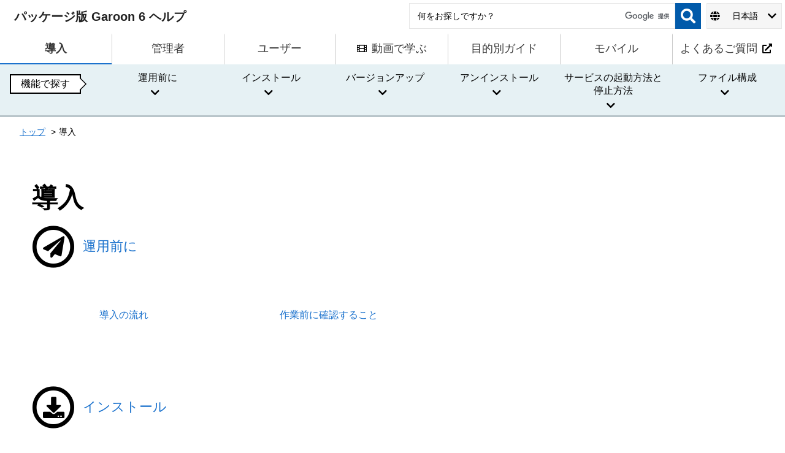

--- FILE ---
content_type: text/html
request_url: https://jp.cybozu.help/g6/ja/intro.html
body_size: 3496
content:
<!DOCTYPE html>
<html lang="ja-jp" prefix="og: https://ogp.me/ns#">
  <head>

    <meta charset="utf-8">
    <meta name="viewport" content="width=device-width,initial-scale=1">
    <meta http-equiv="X-UA-Compatible" content="IE=11" />
    <meta name="date" content="20260119" scheme="YYYYMMDD">
    
    
    <title>導入 | パッケージ版 Garoon 6 ヘルプ</title>
    <link rel="canonical" href="https://jp.cybozu.help/g6/ja/intro.html">
    <meta name="description" content="パッケージ版 Garoon 6のヘルプです。 Garoon 6を利用するために必要な設定や操作方法などを説明します。 ">
    <meta name="thumbnail" content="https://jp.cybozu.help/g6/common/img/ogp_gr_pkg.png">
    <meta property="og:url" content="https://jp.cybozu.help/g6/ja/intro.html">
    <meta property="og:type" content="article">
    <meta property="og:site_name" content="パッケージ版 Garoon 6 ヘルプ">
    <meta property="og:title" content="導入 | パッケージ版 Garoon 6 ヘルプ">
    <meta property="og:image" content="https://jp.cybozu.help/g6/common/img/ogp_gr_pkg.png">
    <meta property="og:description" content="パッケージ版 Garoon 6のヘルプです。 Garoon 6を利用するために必要な設定や操作方法などを説明します。 ">
    <meta property="og:locale" content="ja-jp">
    <meta name="apple-mobile-web-app-title" content="導入 | パッケージ版 Garoon 6 ヘルプ">
    <meta name="mobile-web-app-capable" content="yes">
    <meta name="apple-mobile-web-app-status-bar-style" content="black-translucent">
    <meta name="cy-template-version" content="1">
    <meta name="cy-product-name" content="Garoon">
    <meta name="cy-region" content="JP">
    <link rel="alternate" href="https://jp.cybozu.help/g6/en/intro.html" hreflang="x-default" />
    <link rel="alternate" href="https://jp.cybozu.help/g6/en/intro.html" hreflang="en-jp" />
    <link rel="alternate" href="https://jp.cybozu.help/g6/ja/intro.html" hreflang="ja-jp" />
    <link rel="alternate" href="https://jp.cybozu.help/g6/zh/intro.html" hreflang="zh-Hans-jp" />

    <link rel="shortcut icon" type="image/x-icon" href="/g6/common/img/garoon_ico.ico">
    <link rel="icon" type="image/x-icon" href="/g6/common/img/garoon_ico.ico">

    <link rel="stylesheet" href="/g6/stylesheets/application.css?20260119">
    <link rel="stylesheet" href="/g6/stylesheets/zoom.css">
    <link rel="stylesheet" href="https://cdnjs.cloudflare.com/ajax/libs/font-awesome/5.15.4/css/all.min.css"> 
    <link rel="stylesheet" href="/g6/stylesheets/custom_gr.css?20260119">
    <link rel="stylesheet" href="/g6/stylesheets/custom_gr6.css?20260119">

    <script src="https://cdnjs.cloudflare.com/ajax/libs/jquery/3.7.1/jquery.min.js"></script>
    <script src="https://cdnjs.cloudflare.com/ajax/libs/jstree/3.3.12/jstree.min.js"></script>
    <script src="/g6/javascripts/zoom.js"></script>
    <script src="/g6/javascripts/preload.js?20260119"></script>
    <script src="/g6/javascripts/application.js?20260119"></script>
    <script src="/g6/javascripts/langselector.js?20260119"></script>
    <script src="/g6/javascripts/meganav.js?20260119"></script>
    
<script>(function(w,d,s,l,i){w[l]=w[l]||[];w[l].push({'gtm.start':
new Date().getTime(),event:'gtm.js'});var f=d.getElementsByTagName(s)[0],
j=d.createElement(s),dl=l!='dataLayer'?'&l='+l:'';j.async=true;j.src=
'https://www.googletagmanager.com/gtm.js?id='+i+dl;f.parentNode.insertBefore(j,f);
})(window,document,'script','dataLayer','GTM-5ZR5GF');</script>
<script>(function(w,d,s,l,i){w[l]=w[l]||[];w[l].push({'gtm.start':
new Date().getTime(),event:'gtm.js'});var f=d.getElementsByTagName(s)[0],
j=d.createElement(s),dl=l!='dataLayer'?'&l='+l:'';j.async=true;j.src=
'https://www.googletagmanager.com/gtm.js?id='+i+dl;f.parentNode.insertBefore(j,f);
})(window,document,'script','dataLayer','GTM-5N49D3');</script>

  </head>
  <body class="font-ja">

    <aside class="announcement-banner session-notice-1" id="announcement-banner-session-notice-1" style="display: none;
        background-color: #f9aeb6;">
        <div class="announcement-banner-wrapper">
            <div class="announcement-banner-icon">
                <i class="fas fa-exclamation-triangle" style="color: #cd1b49;" aria-hidden="true"></i>
            </div>
            <div class="announcement-banner-content">
                <div class="announcement-banner-content-content"><div class="announcement-banner-content-title">非対応のWebブラウザです。</div><div class="announcement-banner-content-description">一部の機能が正常に動作しない場合があります。</div>
                </div>
                <div class="announcement-banner-content-button">
                    <button type="submit" id="announcement-session-notice-1" class="announcement-banner-content-button-close" title="" tabindex="0">
                        <i class="fa fa-times-circle" aria-hidden="true"></i> <span>閉じる</span>
                    </button>
                </div>
            </div>
        </div>
    </aside>
    <div id="shield"></div>
    <header id="header" class="header ">
        <div id="head" class="header-wrap">
            <div class="logo-wrap">
                <h1>
                    <a class="logo-link" href="/g6/ja/">
                        <span class="logo-title">パッケージ版 Garoon 6 ヘルプ</span>
                    </a>
                </h1>
            </div>
            <div id="search" class="search-wrap">
                <form id="searchBox_form" action="/g6/ja/search_result.html" onsubmit='if(document.getElementById("headerSearchBox_input").value==""){return false;}' role="search" >
                    <div class="searchbox">
                        <input type="search" name="q" id="headerSearchBox_input" class="search-input home-search-input" role="searchbox" aria-label='検索ワード' placeholder='何をお探しですか？'>
                        <button type="submit" class="search-submit" data-disable-with="" aria-label='検索'></button>
                    </div>
                </form>
            </div>
            <script src="https://www.gstatic.com/prose/brand.js" targetId="headerSearchBox_input" hl="ja"></script>
            <div id="lang" class="lang-wrap" aria-label="language selector">
    <div>
        <button id="lang-selector" class="current-lang" aria-haspopup="listbox" aria-expanded="false">
            <i class="fas fa-globe" aria-hidden="true"></i>
            <span id="displang" class="lang-title">日本語</span>
            <i class="fas fa-chevron-down" aria-hidden="true"></i>
        </button>
        <ul id="alter-lang" class="alter-lang" style="position: absolute;" role="listbox" tabindex="-1" aria-hidden="true">
                <li id="lang_item_en-jp" class="lang-item" role="option" desturl="/g6/en/intro.html"><span class="lang-title">English</span></li>
                <li id="lang_item_zh-jp" class="lang-item" role="option" desturl="/g6/zh/intro.html"><span class="lang-title">中文(简体)</span></li>

        </ul>
    </div>
</div>


        </div>
    </header>



<div class="page-pad"></div>

<nav role="navigation" aria-label="メニュー">
    <ul class="g-nav" role="none" >
        <li class="g-col" role="none">
                <a href="/g6/ja/intro.html"class = "current" aria-current="page"><span class="g-nav-title-wrap">導入</span></a>
        </li>
        <li class="g-col" role="none">
                <a href="/g6/ja/admin.html"><span class="g-nav-title-wrap">管理者</span></a>
        </li>
        <li class="g-col" role="none">
                <a href="/g6/ja/user.html"><span class="g-nav-title-wrap">ユーザー</span></a>
        </li>
        <li class="g-col" role="none">
                <a href="/g6/ja/video.html"><span class="g-nav-title-wrap">
                <i class="fas fa-film gcol-title-icon" aria-hidden="true"></i>動画で学ぶ</span></a>
        </li>
        <li class="g-col" role="none">
                <a href="/g6/ja/purpose.html"><span class="g-nav-title-wrap">目的別ガイド</span></a>
        </li>
        <li class="g-col" role="none">
                <a href="/g6/ja/mobile.html"><span class="g-nav-title-wrap">モバイル</span></a>
        </li><li class="g-col" role="none">
            <a href="https://faq.cybozu.info/alphascope/cybozu/web/garoon6/" target="_blank">
                <span class="g-nav-title-wrap">よくあるご質問<span class="g-nab-title-icon-right"><i class="fas fa-external-link-alt" aria-hidden="true"></i></span>
                </span>
            </a>
        </li></ul>
<div class="mega-nav ">
        <div class="mega-tab-wrap">
            <div class="mega-tab-head"><h2 class="mega-tab-guide">機能で探す</h2></div>
            <div id="mega-tab-bar" class="mega-tab-bar">
            <ul role="tablist">
                <li role="presentation" >
                    <button class="mega-tab " id="tab1" tabindex="0" role="tab" aria-controls="panel1" aria-selected="false" aria-expanded="false">運用前に<i class="fas fa-chevron-down" aria-hidden="true"></i>
                    </button>
                </li>
                <li role="presentation" >
                    <button class="mega-tab " id="tab2" tabindex="-1" role="tab" aria-controls="panel2" aria-selected="false" aria-expanded="false">インストール<i class="fas fa-chevron-down" aria-hidden="true"></i>
                    </button>
                </li>
                <li role="presentation" >
                    <button class="mega-tab " id="tab3" tabindex="-1" role="tab" aria-controls="panel3" aria-selected="false" aria-expanded="false">バージョンアップ<i class="fas fa-chevron-down" aria-hidden="true"></i>
                    </button>
                </li>
                <li role="presentation" >
                    <button class="mega-tab " id="tab4" tabindex="-1" role="tab" aria-controls="panel4" aria-selected="false" aria-expanded="false">アンインストール<i class="fas fa-chevron-down" aria-hidden="true"></i>
                    </button>
                </li>
                <li role="presentation" >
                    <button class="mega-tab " id="tab5" tabindex="-1" role="tab" aria-controls="panel5" aria-selected="false" aria-expanded="false">サービスの起動方法と停止方法<i class="fas fa-chevron-down" aria-hidden="true"></i>
                    </button>
                </li>
                <li role="presentation" >
                    <button class="mega-tab " id="tab6" tabindex="-1" role="tab" aria-controls="panel6" aria-selected="false" aria-expanded="false">ファイル構成<i class="fas fa-chevron-down" aria-hidden="true"></i>
                    </button>
                </li>
            </ul>
            </div>
        </div>
        <div class="mega-panel" role="tabpanel" id="panel1" aria-labelledby="tab1" >
            <div class="mega-title">
                <h3><a href="/g6/ja/intro/first.html"><span class="fa-stack" tabindex="-1" aria-hidden="true">
                          <i class="far fa-circle fa-stack-2x" aria-hidden="true"></i>
                          <i class="fas fa-paper-plane fa-stack-1x" aria-hidden="true"></i>
                      </span>運用前に</a></h3>
            </div>

            <ul class="mega-list">
                <li class="mega-list-line"><a class="mega-list-item" href="/g6/ja/intro/first/try.html">導入の流れ</a></li>
                <li class="mega-list-line"><a class="mega-list-item" href="/g6/ja/intro/first/before.html">作業前に確認すること </a></li>
            </ul>
        </div>
        <div class="mega-panel" role="tabpanel" id="panel2" aria-labelledby="tab2" >
            <div class="mega-title">
                <h3><a href="/g6/ja/intro/install.html"><span class="fa-stack" tabindex="-1" aria-hidden="true">
                          <i class="far fa-circle fa-stack-2x" aria-hidden="true"></i>
                          <i class="fas fa-download fa-stack-1x" aria-hidden="true"></i>
                      </span>インストール</a></h3>
            </div>

            <ul class="mega-list">
                <li class="mega-list-line"><a class="mega-list-item" href="/g6/ja/intro/install/prepare.html">インストールの準備をする</a></li>
                <li class="mega-list-line"><a class="mega-list-item" href="/g6/ja/intro/install/windows.html">Windows環境にインストールする</a></li>
                <li class="mega-list-line"><a class="mega-list-item" href="/g6/ja/intro/install/linux.html">Linux環境にインストールする</a></li>
                <li class="mega-list-line"><a class="mega-list-item" href="/g6/ja/intro/install/after.html">インストール後に行う作業</a></li>
            </ul>
        </div>
        <div class="mega-panel" role="tabpanel" id="panel3" aria-labelledby="tab3" >
            <div class="mega-title">
                <h3><a href="/g6/ja/intro/upgrade.html"><span class="fa-stack" tabindex="-1" aria-hidden="true">
                          <i class="far fa-circle fa-stack-2x" aria-hidden="true"></i>
                          <i class="fas fa-redo-alt fa-stack-1x" aria-hidden="true"></i>
                      </span>バージョンアップ</a></h3>
            </div>

            <ul class="mega-list">
                <li class="mega-list-line"><a class="mega-list-item" href="/g6/ja/intro/upgrade/prepare.html">バージョンアップの準備をする</a></li>
                <li class="mega-list-line"><a class="mega-list-item" href="/g6/ja/intro/upgrade/windows.html">Windows環境でバージョンアップする</a></li>
                <li class="mega-list-line"><a class="mega-list-item" href="/g6/ja/intro/upgrade/linux.html">Linux環境でバージョンアップする</a></li>
                <li class="mega-list-line"><a class="mega-list-item" href="/g6/ja/intro/upgrade/after.html">バージョンアップ後に必要な作業</a></li>
                <li class="mega-list-line"><a class="mega-list-item" href="/g6/ja/intro/upgrade/restore.html">バージョンアップに失敗したGaroonの復旧方法</a></li>
            </ul>
        </div>
        <div class="mega-panel" role="tabpanel" id="panel4" aria-labelledby="tab4" >
            <div class="mega-title">
                <h3><a href="/g6/ja/intro/uninstall.html"><span class="fa-stack" tabindex="-1" aria-hidden="true">
                          <i class="far fa-circle fa-stack-2x" aria-hidden="true"></i>
                          <i class="fas fa-trash-alt fa-stack-1x" aria-hidden="true"></i>
                      </span>アンインストール</a></h3>
            </div>

            <ul class="mega-list">
                <li class="mega-list-line"><a class="mega-list-item" href="/g6/ja/intro/uninstall/windows.html">Windows環境でアンインストールする</a></li>
                <li class="mega-list-line"><a class="mega-list-item" href="/g6/ja/intro/uninstall/linux.html">Linux環境でアンインストールする</a></li>
            </ul>
        </div>
        <div class="mega-panel" role="tabpanel" id="panel5" aria-labelledby="tab5" >
            <div class="mega-title">
                <h3><a href="/g6/ja/intro/service.html"><span class="fa-stack" tabindex="-1" aria-hidden="true">
                          <i class="far fa-circle fa-stack-2x" aria-hidden="true"></i>
                          <i class="far fa-hand-point-up fa-stack-1x" aria-hidden="true"></i>
                      </span>サービスの起動方法と停止方法</a></h3>
            </div>

            <ul class="mega-list">
                <li class="mega-list-line"><a class="mega-list-item" href="/g6/ja/intro/service/start.html">サービスを起動する</a></li>
                <li class="mega-list-line"><a class="mega-list-item" href="/g6/ja/intro/service/stop.html">サービスを停止する</a></li>
            </ul>
        </div>
        <div class="mega-panel" role="tabpanel" id="panel6" aria-labelledby="tab6" >
            <div class="mega-title">
                <h3><a href="/g6/ja/intro/file_organization.html"><span class="fa-stack" tabindex="-1" aria-hidden="true">
                          <i class="far fa-circle fa-stack-2x" aria-hidden="true"></i>
                          <i class="fas fa-folder-open fa-stack-1x" aria-hidden="true"></i>
                      </span>ファイル構成</a></h3>
            </div>

            <ul class="mega-list">
                <li class="mega-list-line"><a class="mega-list-item" href="/g6/ja/intro/file_organization/windows.html">Windows環境のファイル構成</a></li>
                <li class="mega-list-line"><a class="mega-list-item" href="/g6/ja/intro/file_organization/linux.html">Linux環境のファイル構成</a></li>
            </ul>
        </div>
    </div>
</nav>
<div class="sect-wrap">
<nav class="breadcrumb" role="navigation" aria-label="パンくずリスト">
    <ul class="breadcrumbs">
    <li><a href="/g6/ja/">トップ</a></li>
    <li>導入</li>
    
    </ul>
</nav><main class="sect-main">
        <h1>導入</h1>

  <div>
    <div class="mega-title">
        <h2><a href="/g6/ja/intro/first.html"><span class="fa-stack">
                  <i class="far fa-circle fa-stack-2x" aria-hidden="true"></i>
                  <i class="fas fa-paper-plane fa-stack-1x" aria-hidden="true"></i>
                </span>運用前に</a></h2>
    </div>
    <div class="sect-menu">
        <ul class="mega-list">
            <li class="mega-list-line"><a class="mega-list-item" href="/g6/ja/intro/first/try.html">導入の流れ</a></li>
            <li class="mega-list-line"><a class="mega-list-item" href="/g6/ja/intro/first/before.html">作業前に確認すること </a></li>
        </ul>
    </div>
    <div class="mega-title">
        <h2><a href="/g6/ja/intro/install.html"><span class="fa-stack">
                  <i class="far fa-circle fa-stack-2x" aria-hidden="true"></i>
                  <i class="fas fa-download fa-stack-1x" aria-hidden="true"></i>
                </span>インストール</a></h2>
    </div>
    <div class="sect-menu">
        <ul class="mega-list">
            <li class="mega-list-line"><a class="mega-list-item" href="/g6/ja/intro/install/prepare.html">インストールの準備をする</a></li>
            <li class="mega-list-line"><a class="mega-list-item" href="/g6/ja/intro/install/windows.html">Windows環境にインストールする</a></li>
            <li class="mega-list-line"><a class="mega-list-item" href="/g6/ja/intro/install/linux.html">Linux環境にインストールする</a></li>
            <li class="mega-list-line"><a class="mega-list-item" href="/g6/ja/intro/install/after.html">インストール後に行う作業</a></li>
        </ul>
    </div>
    <div class="mega-title">
        <h2><a href="/g6/ja/intro/upgrade.html"><span class="fa-stack">
                  <i class="far fa-circle fa-stack-2x" aria-hidden="true"></i>
                  <i class="fas fa-redo-alt fa-stack-1x" aria-hidden="true"></i>
                </span>バージョンアップ</a></h2>
    </div>
    <div class="sect-menu">
        <ul class="mega-list">
            <li class="mega-list-line"><a class="mega-list-item" href="/g6/ja/intro/upgrade/prepare.html">バージョンアップの準備をする</a></li>
            <li class="mega-list-line"><a class="mega-list-item" href="/g6/ja/intro/upgrade/windows.html">Windows環境でバージョンアップする</a></li>
            <li class="mega-list-line"><a class="mega-list-item" href="/g6/ja/intro/upgrade/linux.html">Linux環境でバージョンアップする</a></li>
            <li class="mega-list-line"><a class="mega-list-item" href="/g6/ja/intro/upgrade/after.html">バージョンアップ後に必要な作業</a></li>
            <li class="mega-list-line"><a class="mega-list-item" href="/g6/ja/intro/upgrade/restore.html">バージョンアップに失敗したGaroonの復旧方法</a></li>
        </ul>
    </div>
    <div class="mega-title">
        <h2><a href="/g6/ja/intro/uninstall.html"><span class="fa-stack">
                  <i class="far fa-circle fa-stack-2x" aria-hidden="true"></i>
                  <i class="fas fa-trash-alt fa-stack-1x" aria-hidden="true"></i>
                </span>アンインストール</a></h2>
    </div>
    <div class="sect-menu">
        <ul class="mega-list">
            <li class="mega-list-line"><a class="mega-list-item" href="/g6/ja/intro/uninstall/windows.html">Windows環境でアンインストールする</a></li>
            <li class="mega-list-line"><a class="mega-list-item" href="/g6/ja/intro/uninstall/linux.html">Linux環境でアンインストールする</a></li>
        </ul>
    </div>
    <div class="mega-title">
        <h2><a href="/g6/ja/intro/service.html"><span class="fa-stack">
                  <i class="far fa-circle fa-stack-2x" aria-hidden="true"></i>
                  <i class="far fa-hand-point-up fa-stack-1x" aria-hidden="true"></i>
                </span>サービスの起動方法と停止方法</a></h2>
    </div>
    <div class="sect-menu">
        <ul class="mega-list">
            <li class="mega-list-line"><a class="mega-list-item" href="/g6/ja/intro/service/start.html">サービスを起動する</a></li>
            <li class="mega-list-line"><a class="mega-list-item" href="/g6/ja/intro/service/stop.html">サービスを停止する</a></li>
        </ul>
    </div>
    <div class="mega-title">
        <h2><a href="/g6/ja/intro/file_organization.html"><span class="fa-stack">
                  <i class="far fa-circle fa-stack-2x" aria-hidden="true"></i>
                  <i class="fas fa-folder-open fa-stack-1x" aria-hidden="true"></i>
                </span>ファイル構成</a></h2>
    </div>
    <div class="sect-menu">
        <ul class="mega-list">
            <li class="mega-list-line"><a class="mega-list-item" href="/g6/ja/intro/file_organization/windows.html">Windows環境のファイル構成</a></li>
            <li class="mega-list-line"><a class="mega-list-item" href="/g6/ja/intro/file_organization/linux.html">Linux環境のファイル構成</a></li>
        </ul>
    </div>
  </div>
    </main>
</div>
    
          
          
          
<footer id="page-footer" class="footer">
<div class="footer-home">
    <div class="footer-legal-wrap">
      <div class="footer-legal">
        <ul class="footer-legal-list">
                <li class="footer-legal-item">
                    <a href="https://cybozu.co.jp/logotypes/other-trademark/" target="%!s(&lt;nil&gt;)">他社商標について</a>
                </li>
                <li class="footer-legal-item">
                    <a href="https://cybozu.co.jp/privacy/" target="%!s(&lt;nil&gt;)">個人情報保護方針</a>
                </li>
                <li class="footer-legal-item">
                    <a href="/g6/ja/sitemap.html" target="%!s(&lt;nil&gt;)">サイトマップ</a>
                </li></ul>
        <div class="footer-legal-copyright">
            記載された商品名、各製品名は各社の登録商標または商標です。 ©Cybozu
        </div>
      </div>
    </div>
</div>
</footer>
</body>
</html>


--- FILE ---
content_type: text/css
request_url: https://jp.cybozu.help/g6/stylesheets/custom_gr6.css?20260119
body_size: 1565
content:
:root {
  --color-body: #222;
  --color-secondary: #666;
  --bg-primary-color: #fff;
  --bg-secondary-color: #f6f6f6;
  --link-primary-color: #1b72cd;
  --link-secondary-color: #fff;
  --link-tertiary-color: #1b70cc;
  --border-color: #c9c9c9;
}

.home-search {
  background-color: #015aaa;
}

.home-search-input {
  height: 60px !important;
  width: 263px !important;
}

.home-search-submit {
  background-color: #e6e6e6;
  border: 0;
}

.home-search-submit::after {
  color: var(--color-secondary);
}

.home-search-fixed {
  position: fixed;
  z-index: 22000;
  left: 16px;
  top: 48px;
  min-width: calc(100% - 16px);
}

.home-search-fixed-input {
  height: 42px !important;
  font-size: .9em !important;
}

.home-search-fixed-submit {
  width: 42px;
  height: 42px;
  background-color: #015aaa;
  border: solid 1px #015aaa;
}

.home-search-fixed-submit:after {
  color: #fff;
  font-size: 24px;
  line-height: 1em;
}

.home-search-logo-text {
  color: var(--link-secondary-color);
}
.home-search-logo-text a {
  text-decoration: underline;
}

.home-menu {
  color: var(--color-body);
}

.home-menu-title {
  display: flex;
  background-color: var(--bg-secondary-color);
  padding: 16px;
}

.home-menu-maintitle {
  align-self: center;
}

.home-menu-maintitle-icon {
  margin-right: 8px;
  font-size: 1.5rem;
  color: var(--color-secondary);
  vertical-align: middle;
}

.home-menu-maintitle-text {
  font-size: 0.875rem;
  color: var(--color-secondary);
  vertical-align: middle;
}

.home-menu-subtitle {
  margin-left: 32px;
  align-self: center;
}

.home-menu-subtitle-icon {
  display: none;
  align-self: center;
  vertical-align: middle;
}

.home-menu-subtitle-text {
  font-size: 12px;
  vertical-align: middle;
}

.home-menu-list {
  gap: 0px;
  list-style: none;
  display: flex;
  flex-wrap: wrap;
  flex-direction: row;
  justify-content: flex-start;
  border-bottom: 1px dashed var(--border-color);
}

.home-menu-item {
  width: 50%;
  min-width: 0;
  padding: 16px;
  color: var(--color-secondary);
}

.home-menu-item:nth-child(odd) {
  border-right: 1px dashed var(--border-color);
}

.home-menu-item {
  font-size: 0.875rem;
  border-bottom: 1px dashed var(--border-color);
}

.home-menu-item:last-child,
.home-menu-item:nth-last-child(2):nth-child(odd) {
  border-bottom: 0;
}

.home-menu-item-title-container {
  width: 100%;
  display: flex;
}

.home-menu-item-title {
  display: flex;
  gap: 8px;
  justify-content: flex-start;
  align-items: flex-start;
  align-self: center;
}

.home-menu-item-title-text {
  line-height: 1.2;
  margin-top: 2px;
  flex: 1;
}

.home-menu-item-title-img {
  width: 20px;
  height: 20px;
  background-repeat: no-repeat;
  background-size: contain;
  background-repeat: no-repeat;
  background-repeat: no-repeat;
}

.home-menu-item-title-img-normal {
  display: none;
}

.home-menu-item-description {
  display: none;
}

.home-menu-item-admin-container {
  width: 100%;
  display: flex;
  justify-content: flex-end;
}

.home-menu-item-admin {
  display: flex;
  font-size: 0.75rem;
  gap: 4px;
  margin: 8px 0 0 0;
  line-height: 1;
}

.home-menu-item-admin-img {
  width: 16px;
  height: 16px;
  background-size: contain;
  align-self: center;
}

.home-menu-item-admin-text {
  align-self: center;
  margin: 0;
}

.footer {
  border-top: 0;
}

.footer-home {
  position: relative;
}

.footer-mega {
  background-color: var(--bg-secondary-color);
  color: var(--color-secondary);
  padding: 16px;
}

.footer-mega-list {
  display: block;
}

.footer-mega-item {
  margin-top: 16px;
}

.footer-mega-list-title {
  line-height: 1;
  color: var(--color-secondary);
}

.footer-mega-list-title i {
  font-size: 1.25rem;
  vertical-align: middle;
  margin-right: -4px;
}

.footer-mega-list-title-text {
  font-size: 0.875rem;
  font-weight: 800;
  vertical-align: middle;
  margin-left: 8px;
}

.footer-mega-list-list {
  list-style: inside;
  margin: 8px 0 0 24px;
  color: var(--link-primary-color);
}

.footer-mega-list-list a {
  color: var(--link-tertiary-color);
}

.footer-legal {
  padding: 16px;
  background-color: var(--color-secondary);
  color: var(--link-secondary-color);
  display: block;
}

.footer-legal-item a {
  color: var(--link-secondary-color);
}

.footer-legal-list {
  display: block;
  list-style: inside;
}

.footer-legal-item {
  padding-bottom: 1rem;
}

.mega-nav-home {
  border-bottom: 0;
}

.header-search-hidden {
  display: none;
}

.g-col {
  width: 33.333%;
}

.g-col:nth-child(4) {
  border-top: 1px solid #ccc;
}

.g-col:nth-child(-n+4) {
  width: 25%;
  border-bottom: 1px solid #ccc;
}

.g-col:nth-child(3n) {
  border-right: 1px solid #ccc;
}

.g-col a {
  border-bottom: 2px solid #fff;
}

.g-col:nth-child(4),
.g-col:last-child {
  border-right: 0;
}

.g-nav-title-wrap {
  vertical-align: middle;
}

.g-nav-title-wrap-external-icon {
  margin: 0 0 0 4px;
  width: 12px;
}

.gcol-title-icon {
  display: none;
}

@media only screen and (min-width: 768px) {

  .footer-mega {
    padding: 40px 0px;
  }

  .footer-mega-list {
    display: flex;
    column-gap: 16px;
    list-style: none;
    white-space: nowrap;
    justify-content: center;
  }

  .footer-mega-list-title i {
    font-size: 1.5rem;
  }

  .footer-mega-list-title-text {
    font-size: 1.25rem;
  }

  .footer-mega-item {
    margin-top: 0px;
  }

  .footer-mega-list-list {
    list-style: inside;
    margin: 16px 0 0 32px;
    color: var(--link-primary-color);
  }

  .footer-legal {
    padding: 32px 40px;
    display: flex;
    gap: 24px;
    justify-content: space-between;
  }

  .footer-legal-list {
    display: flex;
    column-gap: 32px;
    margin-left: 0;
    white-space: nowrap;
  }

  .footer-legal-item {
    padding-bottom: 0rem;
  }

  .footer-legal-copyright {
    text-align: right;
  }

  .g-col {
    width: 33.333%;
  }

  .g-col:nth-child(4){
    border-right: 1px solid #ccc;
    border-top: 0;
  }

  .gcol-title-icon {
    display: inline;
  }

  .g-nav {
      flex-wrap: wrap;
  }

  .g-nav-title-wrap-external-icon {
    margin: 0 0 1px 4px;
  }

  .home-search {
    padding: 40px 0;
  }

  .home-search-fixed {
    left: initial !important;
    right: 130px;
    top: 5px !important;
    max-width: 320px;
    min-width: auto;
  }

  .home-menu {
    padding: 40px;
    scroll-margin-top: calc(56px - 16px);
    max-width: 1320px;
    margin: 0 auto;
    color: var(--color-body);
  }

  .home-menu:nth-child(n+2) {
      padding-top: 16px;
  }

  .home-menu-title {
    display: flex;
    background-color: var(--bg-primary-color);
    padding: 0;
  }

  .home-menu-maintitle-icon {
    margin-right: 12px;
    font-size: 2.5rem;
  }

  .home-menu-maintitle-text {
    font-size: 1.5rem;
  }

  .home-menu-subtitle {
    margin-left: 32px;
  }

  .home-menu-subtitle:hover {
    text-decoration: underline solid var(--link-primary-color);
    text-underline-offset: 0.7ex;
  }

  .home-menu-subtitle-icon {
    display: inline-block;
    font-size: 2rem;
    color: var(--link-primary-color);
    margin-right: 4px;
  }

  .home-menu-subtitle-icon:hover {
    text-decoration: none;
  }

  .home-menu-subtitle-text {
    font-size: 1.5rem;
  }

  .home-menu-list {
    margin: 24px 52px 0 52px;
    gap: 16px;
    border-bottom: 0px;
  }

  .home-menu-item {
    width: calc(50% - 16px);
    min-width: 250px;
    border: 1px solid var(--border-color);
    border-radius: 8px;
  }

  .home-menu-item:last-child,
  .home-menu-item:nth-last-child(2):nth-child(odd) {
    border-bottom: 1px solid var(--border-color);
  }

  .home-menu-item:nth-child(odd) {
    border-right: 1px solid var(--border-color);
  }

  .home-menu-item {
    display: flex;
    flex-direction: column;
    justify-content: space-between;
  }

  .home-menu-item-title-img {
    width: 28px;
    height: 28px;
  }

  .home-menu-item-title-img-normal {
    display: block;
  }

  .home-menu-item-title-text {
    flex: 1;
    margin-top: 1px;
    font-size: 1.25rem;
  }

  .home-menu-item-admin {
    font-size: 0.875rem;
    margin: 0;
  }

  .home-menu-item-description {
    display: block;
    margin: 8px 0 0 38px;
    font-size: 0.875rem;
    line-height: 1.4;
  }
}

@media only screen and (min-width: 967px) {
  .home-menu-item {
    width: calc(33.3333% - 16px);
  }

  .home-search-fixed {
    max-width: 480px;
  }
}

@media only screen and (min-width: 1059px) {
  .footer-mega-list {
    column-gap: 64px;
  }
}

@media only screen and (min-width: 1232px) {
  .g-col:nth-child(n+1) {
    width: 14.28%;
    border-bottom: 0;
  }

  .home-menu-item {
    width: calc(25% - 16px);
  }

}

@media only screen and (min-width: 1300px) {
  .home-search-fixed {
    right: calc((100% - 1300px) / 2 + 130px);
  }
}


--- FILE ---
content_type: text/javascript
request_url: https://jp.cybozu.help/g6/javascripts/meganav.js?20260119
body_size: 2526
content:
"use strict";
(function() {
  $(document).ready(function() {
    const mobileSize = 768; /* @media screen min-width */
    let mobileMode = true;
    if($(window).width() >= mobileSize) {
        mobileMode = false;
    }
    const $tabs = $("button.mega-tab");
    const $panels = $("div.mega-panel");
    const $swbtn = $("#mega-tab-switch");
    const $swicon = $("#mega-tab-switch-icon");

    let secondMode =false;
    if ($(".g-nav").outerHeight() <= 0) {
        secondMode = true;

        if($(".hero").length > 0) {
            $(".hero").css("margin-top", "0px");
            $(".mega-nav").css("border-bottom", "none");
        }
    }

    const $menuline = $(".mega-list-line");
    if($menuline.length > 0) {
        $.each($menuline, function(index, value) {
            $(this).bind("click", function() {
                const url = $(this).find("a").attr("href");
                location.href = url;
            });
        });
    }

    const hideTabPanels = function(except) {
        $.each($tabs, function(index, value) {      
            if (($(this).attr("aria-expanded") === "true") && ($(this).attr("id") !== except)) { 
                const panel = $(this).attr("aria-controls");
                $("#"+panel).stop(false, true).fadeOut(0);   
                $(this).trigger("close");

                const $place = $(this).parent().find(".mega-panelplace");
                $place.css("height", 0);
            }
        });
    };

    const togglePanel = function(btn, panel) {
        const $places = $(".mega-panelplace");
        $places.css("height", 0);

        const $target = $("#" + btn);
        if ($target.attr("aria-expanded") === "false") {
            const $mtb = $("#mega-tab-bar");
            let tabtop = $mtb.position().top + $mtb.outerHeight();
            const $panel = $("#" + panel);

            if(secondMode === true) {
                const mobmenu = $("#mega-tab-short").css("display");
                if(mobmenu == "block") {
                    const tabnum = Number($target.attr("id").substring(3));
                    tabtop = $(".mega-tab-bar").position().top + ($target.outerHeight() * tabnum);
                    const $place = $target.parent().find(".mega-panelplace");
                    $place.css("height", $panel.outerHeight());
                }

                $panel.css("top", tabtop);
                $panel.css("left", $("#mega-tab-bar").position().left + $target.parent().position().left);
                $panel.css("min-width", $target.parent().outerWidth());
            } else {
                $panel.css("top", 7 + tabtop);
            }

            $panel.stop(false, true).fadeIn("fast");  
            $target.trigger("expand");
        } else {
            btn = undefined;
        }
    
        hideTabPanels(btn);
    }

    const toggleMobileMenu = function(force) {
        const $txt = $("#mega-tab-short-text");
        const $mtb = $("#mega-tab-bar");

        let mts = false;
        if( document.getElementsByClassName("mega-tab-short").length > 0) {
            mts = true;
        }

        if (force === true) {
            $mtb.css("display", "block");
            $swbtn.attr("aria-expanded", "true");
            $txt.css("visibility", "hidden");
            $swicon.removeClass("fa-chevron-down");
            $swicon.addClass("fa-chevron-up");
            $("#tab1").focus();
        } else {
            if (mts === true) {
                $mtb.css("display", "none");
            }
            $swbtn.attr("aria-expanded", "false");
            $txt.css("visibility", "");
            $swicon.removeClass("fa-chevron-up");
            $swicon.addClass("fa-chevron-down");
        }
    }

    $swbtn
    .bind("click",function(e) {
        let sts = true;
        if ($swbtn.attr("aria-expanded") === "true") {
            sts = false;
        }
        toggleMobileMenu(sts);
    })
    .bind("keydown", function(e) {
        switch(e.code) {
            case "Enter":
            case "Space":
                $(this).trigger("click");
                e.preventDefault();
                e.stopPropagation();
                break;
            case "Escape":
                toggleMobileMenu(false);
                e.preventDefault();
                e.stopPropagation();
                break;
        }
    });

    $tabs
    .bind("expand", function() {
        const $i = $(this).find("i:first-child");
        $i.removeClass("fa-chevron-down");
        $i.addClass("fa-chevron-up");
        $(this).attr("aria-expanded", "true");
    })

    .bind("close", function() {
        const $i = $(this).find("i:first-child");
        $i.removeClass("fa-chevron-up");
        $i.addClass("fa-chevron-down");
        $(this).attr("aria-expanded", "false");
    })

    .bind("click", function() {
        togglePanel($(this).attr("id"), $(this).attr("aria-controls"));
        return false;
    })
    
    // メガメニュータブのキーバインド
    .bind("keydown", function(e) {
        // フォーカスを持つタブの位置
        let tabpos = $tabs.index($(":focus"));

        let pushedKey = e.code;
        if((pushedKey === "Tab") && e.shiftKey) {
            // Shift + Tab は Escape
            pushedKey= "Escape";
        }

        switch(pushedKey) {
            case "Tab":
                // パネルが展開されている場合、最初のアイテムにフォーカスを当てる
                if($(this).attr("aria-expanded") === "true") {
                    const child = $(this).attr("aria-controls");
                    const al = $("#" + child).find("a");
                    al[0].focus();

                    e.preventDefault();
                    e.stopPropagation();
                }
                break;

            case "Escape":
                if((secondMode === true) && (mobileMode === true)){
                    if($(this).attr("aria-expanded") === "false") {
                        $swbtn.focus();
                        $swbtn.click();
                    } else {
                        hideTabPanels();
                    }
                } else {
                    hideTabPanels();
                }
                break;

            case "Enter":
            case "Space":
                $(this).click();
                e.preventDefault();
                e.stopPropagation();
                break;

            case "ArrowLeft":
            case "ArrowUp":
                if (tabpos !== -1) {
                    $tabs.eq(tabpos).attr("tabindex", -1);
                    tabpos--;
                    if (tabpos < 0) {
                        tabpos = $tabs.length - 1;
                    }
                    const aex = $(this).attr("aria-expanded");
                    const $prev = $tabs.eq(tabpos);
                    $prev.attr("tabindex", 0);
                    $prev.focus();
                    
                    if(aex === "true") {
                        togglePanel($prev.attr("id"), $prev.attr("aria-controls"));
                    }
                } 
                e.preventDefault();
                e.stopPropagation();
                break;

            case "ArrowRight":
            case "ArrowDown":
                if (tabpos != -1) {
                    $tabs.eq(tabpos).attr("tabindex", -1);
                    tabpos++;
                    if(tabpos >= ($tabs.length)) {
                        tabpos = 0;
                    }
                    
                    const aex = $(this).attr("aria-expanded");
                    const $next = $tabs.eq(tabpos);
                    $next.attr("tabindex", 0);
                    $next.focus();
                    
                    if(aex === "true") {
                        togglePanel($next.attr("id"), $next.attr("aria-controls"));
                    }
                }
                e.preventDefault();
                e.stopPropagation();
                break;
    }
    });
    
    const moveFocus = function(links, ttop, tleft) {
　　　　// メガパネル内のフォーカス移動
        const rows = [];
        links.each( function( index, element) {
            if ($(element).position().left === tleft) {
                rows.push($(element));
            };
        });
        
        let trow = 0;
        rows.forEach( function( item, index, array) {
            if (item.position().top <= ttop) {
                trow = index;
                return false;
            };
        });
        
        rows[trow].focus();
    }
    
    $panels.bind("keydown", function(e) {
        // メガパネル内のキーバインド
        let leftpos = 100;
        let lnext = 2;
        let rnext = 2;
        if(mobileMode === true) {
            leftpos = 30;
            lnext = 1;
            rnext = 0;
        }
        
        const cols = [];
        const $alllinks = $(this).find("a");
        $alllinks.each( function( index, element ) {
            const cl = $(element).position().left;
            if ((cl >= leftpos ) && (cols.indexOf(cl) === -1)) {
                cols.push(cl);
            }
        });
       

        const linklen = $alllinks.length;
        const curpos = $alllinks.index($(":focus"));
        
        const ft = $alllinks.eq(curpos).position().top;
        const fl = $alllinks.eq(curpos).position().left;
        const curcol = cols.indexOf(fl);

        let firstLine = 1;
        if(secondMode === true) {
            // メニューの見出しを持たない場合
            firstLine = 0;
        }

        let processed = false;
        let pushedKey = e.code;
        if((pushedKey === "Tab") && e.shiftKey) {
            pushedKey= "TabEscape";
        }

        if(secondMode === true) {
            // 左右は上下に読み替え
            switch(pushedKey) {
                case "ArrowLeft":
                    pushedKey = "ArrowUp";
                    processed = true;
                    break;

                case "ArrowRight":
                    pushedKey = "ArrowDown";
                    processed = true;
                    break;
            }
        }

        switch(pushedKey) {
                case "Escape":
                    hideTabPanels();
                    const ptabid = $(this).attr("aria-labelledby");
                    $("#" + ptabid).focus();
                    processed = true;
                    break;

                case "TabEscape":
                case "ArrowUp":
                    if( curpos > firstLine ) {
                        $alllinks.eq(curpos-1).focus();
                    } else {
                        if(pushedKey === "TabEscape") {
                            hideTabPanels();
                            const ptabid = $(this).attr("aria-labelledby");
                            $("#" + ptabid).focus();
                        } else {
                            $alllinks.eq(linklen-1).focus();
                        }
                    }
                    processed = true;
                    break;

                case "Tab":
                case "ArrowDown":
                    if( curpos < linklen - 1 ) {
                        $alllinks.eq(curpos+1).focus();
                        processed = true;
                    } else {
                        if(pushedKey === "Tab") {
                            hideTabPanels();
                        } else {
                            $alllinks.eq(firstLine).focus();
                            processed = true;
                        }
                    }
                    break;

                case "ArrowLeft":
                    switch(curcol) {
                        case 0:
                            moveFocus($alllinks, ft, cols[lnext]);
                            break;
                        case 1:
                            moveFocus($alllinks, ft, cols[0]);
                            break;
                        case 2:
                            moveFocus($alllinks, ft, cols[1]);
                            break;
                        default:
                            break;
                    }
                    processed = true;
                    break;

                case "ArrowRight":
                    switch(curcol) {
                        case 0:
                            moveFocus($alllinks, ft, cols[1]);
                            break;
                        case 1:
                            moveFocus($alllinks, ft, cols[rnext]);
                            break;
                        case 2:
                            moveFocus($alllinks, ft, cols[0]);
                            break;
                        default:
                            break;
                    }
                    processed = true;
                    break;
        }

        if (processed === true) {
            e.preventDefault();
            e.stopImmediatePropagation();
        }
    });

    $(window).resize(function() {
        hideTabPanels();
        if($(window).width() >= mobileSize) {
            mobileMode = false;
        } else {
            mobileMode = true;
        }

        toggleMobileMenu(!mobileMode);
    });

    $("html").bind("click", function() {
        hideTabPanels();
    });
  });
})();
